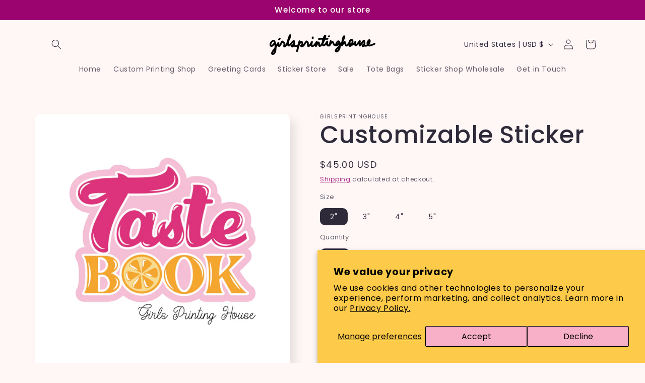

--- FILE ---
content_type: text/javascript; charset=utf-8
request_url: https://girlsprintinghouse.com/products/customizable-sticker-61.js
body_size: 437
content:
{"id":7218289967301,"title":"Customizable Sticker","handle":"customizable-sticker-61","description":"","published_at":"2022-09-15T15:31:02-07:00","created_at":"2022-07-29T12:24:38-07:00","vendor":"GirlsPrintingHouse","type":"","tags":[],"price":4500,"price_min":4500,"price_max":50000,"available":true,"price_varies":true,"compare_at_price":null,"compare_at_price_min":0,"compare_at_price_max":0,"compare_at_price_varies":false,"variants":[{"id":41557947482309,"title":"2\" \/ 50","option1":"2\"","option2":"50","option3":null,"sku":null,"requires_shipping":true,"taxable":true,"featured_image":null,"available":true,"name":"Customizable Sticker - 2\" \/ 50","public_title":"2\" \/ 50","options":["2\"","50"],"price":4500,"weight":283,"compare_at_price":null,"inventory_management":null,"barcode":"47482309","requires_selling_plan":false,"selling_plan_allocations":[]},{"id":41557947515077,"title":"2\" \/ 100","option1":"2\"","option2":"100","option3":null,"sku":null,"requires_shipping":true,"taxable":true,"featured_image":null,"available":true,"name":"Customizable Sticker - 2\" \/ 100","public_title":"2\" \/ 100","options":["2\"","100"],"price":6500,"weight":283,"compare_at_price":null,"inventory_management":null,"barcode":"47515077","requires_selling_plan":false,"selling_plan_allocations":[]},{"id":41557947547845,"title":"2\" \/ 200","option1":"2\"","option2":"200","option3":null,"sku":null,"requires_shipping":true,"taxable":true,"featured_image":null,"available":true,"name":"Customizable Sticker - 2\" \/ 200","public_title":"2\" \/ 200","options":["2\"","200"],"price":8500,"weight":283,"compare_at_price":null,"inventory_management":null,"barcode":"47547845","requires_selling_plan":false,"selling_plan_allocations":[]},{"id":41557947580613,"title":"2\" \/ 300","option1":"2\"","option2":"300","option3":null,"sku":null,"requires_shipping":true,"taxable":true,"featured_image":null,"available":true,"name":"Customizable Sticker - 2\" \/ 300","public_title":"2\" \/ 300","options":["2\"","300"],"price":10500,"weight":283,"compare_at_price":null,"inventory_management":null,"barcode":"47580613","requires_selling_plan":false,"selling_plan_allocations":[]},{"id":41557947613381,"title":"2\" \/ 500","option1":"2\"","option2":"500","option3":null,"sku":null,"requires_shipping":true,"taxable":true,"featured_image":null,"available":true,"name":"Customizable Sticker - 2\" \/ 500","public_title":"2\" \/ 500","options":["2\"","500"],"price":14500,"weight":283,"compare_at_price":null,"inventory_management":null,"barcode":"47613381","requires_selling_plan":false,"selling_plan_allocations":[]},{"id":41557947646149,"title":"3\" \/ 50","option1":"3\"","option2":"50","option3":null,"sku":null,"requires_shipping":true,"taxable":true,"featured_image":null,"available":true,"name":"Customizable Sticker - 3\" \/ 50","public_title":"3\" \/ 50","options":["3\"","50"],"price":5500,"weight":283,"compare_at_price":null,"inventory_management":null,"barcode":"47646149","requires_selling_plan":false,"selling_plan_allocations":[]},{"id":41557947678917,"title":"3\" \/ 100","option1":"3\"","option2":"100","option3":null,"sku":null,"requires_shipping":true,"taxable":true,"featured_image":null,"available":true,"name":"Customizable Sticker - 3\" \/ 100","public_title":"3\" \/ 100","options":["3\"","100"],"price":9000,"weight":283,"compare_at_price":null,"inventory_management":null,"barcode":"47678917","requires_selling_plan":false,"selling_plan_allocations":[]},{"id":41557947711685,"title":"3\" \/ 200","option1":"3\"","option2":"200","option3":null,"sku":null,"requires_shipping":true,"taxable":true,"featured_image":null,"available":true,"name":"Customizable Sticker - 3\" \/ 200","public_title":"3\" \/ 200","options":["3\"","200"],"price":13000,"weight":283,"compare_at_price":null,"inventory_management":null,"barcode":"47711685","requires_selling_plan":false,"selling_plan_allocations":[]},{"id":41557947744453,"title":"3\" \/ 300","option1":"3\"","option2":"300","option3":null,"sku":null,"requires_shipping":true,"taxable":true,"featured_image":null,"available":true,"name":"Customizable Sticker - 3\" \/ 300","public_title":"3\" \/ 300","options":["3\"","300"],"price":16000,"weight":283,"compare_at_price":null,"inventory_management":null,"barcode":"47744453","requires_selling_plan":false,"selling_plan_allocations":[]},{"id":41557947777221,"title":"3\" \/ 500","option1":"3\"","option2":"500","option3":null,"sku":null,"requires_shipping":true,"taxable":true,"featured_image":null,"available":true,"name":"Customizable Sticker - 3\" \/ 500","public_title":"3\" \/ 500","options":["3\"","500"],"price":22500,"weight":283,"compare_at_price":null,"inventory_management":null,"barcode":"47777221","requires_selling_plan":false,"selling_plan_allocations":[]},{"id":41557947809989,"title":"4\" \/ 50","option1":"4\"","option2":"50","option3":null,"sku":null,"requires_shipping":true,"taxable":true,"featured_image":null,"available":true,"name":"Customizable Sticker - 4\" \/ 50","public_title":"4\" \/ 50","options":["4\"","50"],"price":6500,"weight":283,"compare_at_price":null,"inventory_management":null,"barcode":"47809989","requires_selling_plan":false,"selling_plan_allocations":[]},{"id":41557947842757,"title":"4\" \/ 100","option1":"4\"","option2":"100","option3":null,"sku":null,"requires_shipping":true,"taxable":true,"featured_image":null,"available":true,"name":"Customizable Sticker - 4\" \/ 100","public_title":"4\" \/ 100","options":["4\"","100"],"price":11000,"weight":283,"compare_at_price":null,"inventory_management":null,"barcode":"47842757","requires_selling_plan":false,"selling_plan_allocations":[]},{"id":41557947875525,"title":"4\" \/ 200","option1":"4\"","option2":"200","option3":null,"sku":null,"requires_shipping":true,"taxable":true,"featured_image":null,"available":true,"name":"Customizable Sticker - 4\" \/ 200","public_title":"4\" \/ 200","options":["4\"","200"],"price":17000,"weight":283,"compare_at_price":null,"inventory_management":null,"barcode":"47875525","requires_selling_plan":false,"selling_plan_allocations":[]},{"id":41557947908293,"title":"4\" \/ 300","option1":"4\"","option2":"300","option3":null,"sku":null,"requires_shipping":true,"taxable":true,"featured_image":null,"available":true,"name":"Customizable Sticker - 4\" \/ 300","public_title":"4\" \/ 300","options":["4\"","300"],"price":23000,"weight":283,"compare_at_price":null,"inventory_management":null,"barcode":"47908293","requires_selling_plan":false,"selling_plan_allocations":[]},{"id":41557947941061,"title":"4\" \/ 500","option1":"4\"","option2":"500","option3":null,"sku":null,"requires_shipping":true,"taxable":true,"featured_image":null,"available":true,"name":"Customizable Sticker - 4\" \/ 500","public_title":"4\" \/ 500","options":["4\"","500"],"price":32000,"weight":283,"compare_at_price":null,"inventory_management":null,"barcode":"47941061","requires_selling_plan":false,"selling_plan_allocations":[]},{"id":41557947973829,"title":"5\" \/ 50","option1":"5\"","option2":"50","option3":null,"sku":null,"requires_shipping":true,"taxable":true,"featured_image":null,"available":true,"name":"Customizable Sticker - 5\" \/ 50","public_title":"5\" \/ 50","options":["5\"","50"],"price":7500,"weight":283,"compare_at_price":null,"inventory_management":null,"barcode":"47973829","requires_selling_plan":false,"selling_plan_allocations":[]},{"id":41557948039365,"title":"5\" \/ 100","option1":"5\"","option2":"100","option3":null,"sku":null,"requires_shipping":true,"taxable":true,"featured_image":null,"available":true,"name":"Customizable Sticker - 5\" \/ 100","public_title":"5\" \/ 100","options":["5\"","100"],"price":17500,"weight":283,"compare_at_price":null,"inventory_management":null,"barcode":"48039365","requires_selling_plan":false,"selling_plan_allocations":[]},{"id":41557948072133,"title":"5\" \/ 200","option1":"5\"","option2":"200","option3":null,"sku":null,"requires_shipping":true,"taxable":true,"featured_image":null,"available":true,"name":"Customizable Sticker - 5\" \/ 200","public_title":"5\" \/ 200","options":["5\"","200"],"price":27500,"weight":283,"compare_at_price":null,"inventory_management":null,"barcode":"48072133","requires_selling_plan":false,"selling_plan_allocations":[]},{"id":41557948104901,"title":"5\" \/ 300","option1":"5\"","option2":"300","option3":null,"sku":null,"requires_shipping":true,"taxable":true,"featured_image":null,"available":true,"name":"Customizable Sticker - 5\" \/ 300","public_title":"5\" \/ 300","options":["5\"","300"],"price":36000,"weight":283,"compare_at_price":null,"inventory_management":null,"barcode":"48104901","requires_selling_plan":false,"selling_plan_allocations":[]},{"id":41557948137669,"title":"5\" \/ 500","option1":"5\"","option2":"500","option3":null,"sku":null,"requires_shipping":true,"taxable":true,"featured_image":null,"available":true,"name":"Customizable Sticker - 5\" \/ 500","public_title":"5\" \/ 500","options":["5\"","500"],"price":50000,"weight":283,"compare_at_price":null,"inventory_management":null,"barcode":"48137669","requires_selling_plan":false,"selling_plan_allocations":[]}],"images":["\/\/cdn.shopify.com\/s\/files\/1\/0523\/3868\/8197\/products\/NS15.png?v=1659122692"],"featured_image":"\/\/cdn.shopify.com\/s\/files\/1\/0523\/3868\/8197\/products\/NS15.png?v=1659122692","options":[{"name":"Size","position":1,"values":["2\"","3\"","4\"","5\""]},{"name":"Quantity","position":2,"values":["50","100","200","300","500"]}],"url":"\/products\/customizable-sticker-61","media":[{"alt":null,"id":23969894564037,"position":1,"preview_image":{"aspect_ratio":1.0,"height":2337,"width":2337,"src":"https:\/\/cdn.shopify.com\/s\/files\/1\/0523\/3868\/8197\/products\/NS15.png?v=1659122692"},"aspect_ratio":1.0,"height":2337,"media_type":"image","src":"https:\/\/cdn.shopify.com\/s\/files\/1\/0523\/3868\/8197\/products\/NS15.png?v=1659122692","width":2337}],"requires_selling_plan":false,"selling_plan_groups":[]}